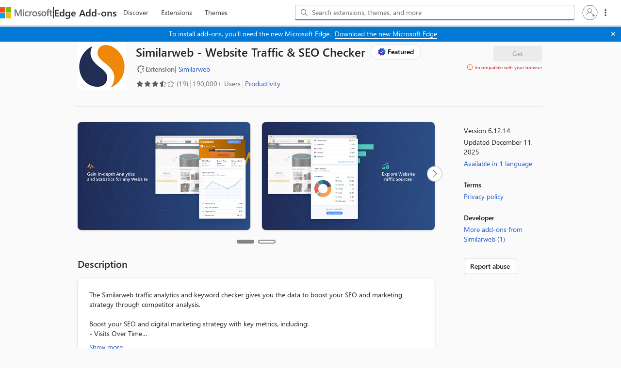

--- FILE ---
content_type: text/html; charset=utf-8
request_url: https://microsoftedge.microsoft.com/addons/detail/similarweb-traffic-rank/lgecefcjlholabgliikbfdifhdfbfnma
body_size: 9392
content:

<!DOCTYPE html>
<html lang="en-US" xmlns="http://www.w3.org/1999/xhtml">
<head>
    <meta charset="utf-8" />
    <meta name="viewport" content="width=device-width, initial-scale=1.0">
    <meta name="google-site-verification" content="t1VwBk_bYG_uw8KqYaF_sbdcPsheMNxFQt1UKoFxM78" />
        <link rel="preconnect" href="https://edgestorewebpme-d2hnhfgbgnfmfuha.z01.azurefd.net" crossorigin />
        <link rel="preconnect" href="https://store-images.s-microsoft.com" crossorigin />
        <link rel="preconnect" href="https://www.microsoft.com" crossorigin />
        <link rel="preload" href="//store-images.s-microsoft.com/image/apps.1542.f4b39fab-86a3-4983-a8e3-d8b6524bb62c.1452b66a-2221-46cd-b909-b8e711c9e6be.b44f640b-f922-4b03-895c-cb6883c8c55f" as="image" fetchpriority="high">
        <link rel="preload" href="//store-images.s-microsoft.com/image/apps.4090.f4b39fab-86a3-4983-a8e3-d8b6524bb62c.1452b66a-2221-46cd-b909-b8e711c9e6be.51a807a4-3c61-46dc-90ae-478022f1f1d9" as="image" fetchpriority="high">
    <link rel="stylesheet" href="https://edgestorewebpme-d2hnhfgbgnfmfuha.z01.azurefd.net/public/static/css/site.css">
    <link rel="stylesheet" href="https://edgestorewebpme-d2hnhfgbgnfmfuha.z01.azurefd.net/public/static/css/spotlight.css">
    
    
    <meta name="description" content="Make Microsoft Edge your own with extensions that help you personalize the browser and be more productive." data-react-helmet="true">
    <meta name="keywords" content="Microsoft Edge,Microsoft Edge Extensions,Microsoft Edge Store,extensions,Edge Addons,browser extensions,addons" data-react-helmet="true">


        <title>Similarweb - Website Traffic &amp; SEO Checker - Microsoft Edge Addons</title>
    <script type="text/javascript" nonce=6SChRpb/3Gz32xGbjbS/fAcYPeNCTxaRLe9Uhw&#x2B;oVBU=>
        window.performance.mark('ExtensionStore_IndexHtmlLoadEnd');
        window.performance.mark('ExtensionStore_JSLoadStart');
        var chrome = window.chrome;
        var isStoreJSLoaded = false;
        var isJSFromServer = false;
        
        // Fallback sanitization function that removes dangerous HTML elements and attributes
        // Strips: script tags, iframe tags, object/embed tags, javascript: URLs, and event handlers (onclick, etc.)
        function basicSanitize(str) {
            if (!str) return '';
            return str.replace(/<script[^>]*>[\s\S]*?<\/script>/gi, '')
                      .replace(/<iframe[^>]*>[\s\S]*?<\/iframe>/gi, '')
                      .replace(/<object[^>]*>[\s\S]*?<\/object>/gi, '')
                      .replace(/<embed[^>]*>/gi, '')
                      .replace(/javascript:/gi, '')
                      .replace(/on\w+\s*=/gi, '');
        }
    </script>
    <script type="text/javascript" nonce=6SChRpb/3Gz32xGbjbS/fAcYPeNCTxaRLe9Uhw&#x2B;oVBU=>
        if (window.trustedTypes && trustedTypes.createPolicy) {
            let cdnHostName = "edgestorewebpme-d2hnhfgbgnfmfuha.z01.azurefd.net";
            
            trustedTypes.createPolicy("default", {
                createHTML: str => {
                    return window.DOMPurify ? DOMPurify.sanitize(str) : basicSanitize(str);
                },

                createScript: str => {
                    if (str == 't') {
                        return str;
                    }
                    return `about:blank#blocked`;
                },

                createScriptURL: str => {
                    const allowedHostnames = ["js.monitor.azure.com", "mem.gfx.ms", document.location.hostname];
                    
                    if (cdnHostName && cdnHostName.trim() !== '') {
                        allowedHostnames.push(cdnHostName);
                    }
                    
                    let currUrl;
                    try {
                        currUrl = new URL(str, location.origin);
                    } catch (e) {
                        return `about:blank#error`;
                    }
                    if (currUrl.hostname && !allowedHostnames.includes(currUrl.hostname)) {
                        return `about:blank#blocked`;
                    } else {
                        return currUrl.href;
                    }
                },
            });
        }
        
        // Load DOMPurify async
        (function() {
            var script = document.createElement('script');
            script.src = '/addons/js/purify.min.js';
            script.async = true;
            document.head.appendChild(script);
        })();
    </script>
    <script nonce=6SChRpb/3Gz32xGbjbS/fAcYPeNCTxaRLe9Uhw&#x2B;oVBU=>
        function cdnFallback()
        {
            isJSFromServer = true;
            "js/build-5b75c0578417e0359a91.js,js/Build-ariaClient-Logger-78ce23b348ba554d1cf1.js,js/Build-ariaClient-Telemetry-cd3e17d13a66446d8acf.js,js/vendor-react-7443a4112c4ebe7aea3f.js,js/vendor-router-b8935c57f57f7ff69318.js,js/vendor-fluentui-279fc3899bdfbf1d044e.js,js/vendor-tabster-fbf641bd3401a55629ce.js,js/vendor-microsoft-fast-2ce1f1a48001be7b76a6.js,js/vendor-fast-fast-6180b1ecade0fa934315.js,js/vendor-microsoft-phoenixui-cc67bc40f055494a9103.js,js/vendor-azure-ec932acb8ba9371213cb.js,js/vendor-graphitation-e4fcc08e6aa52337e3fd.js,js/886-69b2f8b29520a07e5097.js,js/781-d23884fc6d8fdad5bf88.js,js/740-615fcaa47bf9042a1c0d.js,js/Build-ProductDetailsPage-2513cf36e255149d4390.js".split(',').forEach(jsfile =>
            {
                var s = document.createElement("script");
                s.setAttribute("src", "/addons/" + jsfile);
                document.body.appendChild(s);
            });
        };
    </script>
    <link rel="stylesheet" href="https://www.microsoft.com/onerfstatics/marketingsites-neu-prod/west-european/shell/_scrf/css/themes=default.device=uplevel_web_pc/63-57d110/c9-be0100/a6-e969ef/43-9f2e7c/82-8b5456/a0-5d3913/4f-460e79/ae-f1ac0c?ver=2.0&amp;_cf=02242021_3231" type="text/css" media="all" />
</head>
<body data-preview="" data-clientid="6253bca8-faf2-4587-8f2f-b056d80998a7" data-purchase-scope="www.microsoft.com" data-authority="https://login.microsoftonline.com/common/" data-hl="en-US" data-basepath="/addons" data-CDNBasePath="https://edgestorewebpme-d2hnhfgbgnfmfuha.z01.azurefd.net/public/static" data-gl="US" data-dir="ltr" data-clientHipHost="https://client.hip.live.com" data-input-hl="" data-input-gl="" data-corpnet="False" data-env="Production" data-enabledFeature="aadc,dc,amptis,eact,esem,eatb,eaep" data-enable-sso="true" data-autocomplete-query="https://microsoftedge.microsoft.com/edgestorewebautocomplete/v1/search" data-is-sidebar-pdp="False" data-sessionId="59b8a955-293a-4d1f-9c16-b5ab9170d274" dir="ltr" id="body">
        <script type="text/javascript" nonce=6SChRpb/3Gz32xGbjbS/fAcYPeNCTxaRLe9Uhw&#x2B;oVBU= src="https://wcpstatic.microsoft.com/mscc/lib/v2/wcp-consent.js" defer></script>
        <div id="cookie-banner"></div>
        <script nonce="6SChRpb/3Gz32xGbjbS/fAcYPeNCTxaRLe9Uhw&#x2B;oVBU=">
            function onConsentChanged(categoryPreferences) {
                //To be implemented
            }

            // Initialize WCP Consent when the script loads
            function initializeWcpConsent() {
                if (window.WcpConsent) {
                    window.WcpConsent.init("en-US", "cookie-banner", function (err, _siteConsent) {
                        if (!err) {
                            window.siteConsent = _siteConsent;
                        }
                    }, onConsentChanged, window.WcpConsent.themes.light);
                }
            }

            if (window.WcpConsent) {
                initializeWcpConsent();
            } 
            else {
                // The { once: true } option automatically removes the listener after first execution
                document.addEventListener('DOMContentLoaded', function() {
                    setTimeout(initializeWcpConsent, 0);
                }, { once: true });
            }
        </script>
    
    <div id="root" style="min-height: 100vh"></div>

        <div itemscope itemtype="http://schema.org/WebApplication">
            <span itemProp="interactionStatistic" itemscope itemType="http://schema.org/InteractionCounter">
                <meta itemProp="userInteractionCount" content="196504" />
            </span>
        </div>
        <span itemprop="aggregateRating" itemscope itemtype="http://schema.org/AggregateRating">
            <meta itemprop="ratingValue" content="3.5">
            <meta itemProp="bestRating" content="5" />
            <meta itemprop="ratingCount" content="19">
        </span>
        <div id="footerArea" class="uhf"  data-m='{"cN":"footerArea","cT":"Area_coreuiArea","id":"a2Body","sN":2,"aN":"Body"}'>
                <div id="footerRegion"      data-region-key="footerregion" data-m='{"cN":"footerRegion","cT":"Region_coreui-region","id":"r1a2","sN":1,"aN":"a2"}' >

    <div  id="footerUniversalFooter" data-m='{"cN":"footerUniversalFooter","cT":"Module_coreui-universalfooter","id":"m1r1a2","sN":1,"aN":"r1a2"}'  data-module-id="Category|footerRegion|coreui-region|footerUniversalFooter|coreui-universalfooter">
        



<footer id="uhf-footer" class="c-uhff context-uhf"  data-uhf-mscc-rq="false" data-footer-footprint="/Edgestoreweb/EdgestorewebFooterUpdatedLinks, fromService: True" data-m='{"cN":"Uhf footer_cont","cT":"Container","id":"c1m1r1a2","sN":1,"aN":"m1r1a2"}'>
        <nav class="c-uhff-nav" aria-label="Footer Resource links" data-m='{"cN":"Footer nav_cont","cT":"Container","id":"c1c1m1r1a2","sN":1,"aN":"c1m1r1a2"}'>
            
                <div class="c-uhff-nav-row">
                    <div class="c-uhff-nav-group" data-m='{"cN":"footerNavColumn1_cont","cT":"Container","id":"c1c1c1m1r1a2","sN":1,"aN":"c1c1m1r1a2"}'>
                        <div class="c-heading-4" role="heading" aria-level="2">What&#39;s new</div>
                        <ul class="c-list f-bare">
                            <li>
                                <a aria-label="Surface Pro What&#39;s new" class="c-uhff-link" href="https://www.microsoft.com/surface/devices/surface-pro" data-m='{"cN":"Footer_WhatsNew_NewSurfacePro_nav","id":"n1c1c1c1m1r1a2","sN":1,"aN":"c1c1c1m1r1a2"}'>Surface Pro</a>
                            </li>
                            <li>
                                <a aria-label="Surface Laptop What&#39;s new" class="c-uhff-link" href="https://www.microsoft.com/surface/devices/surface-laptop" data-m='{"cN":"Footer_WhatsNew_SurfaceLaptop_nav","id":"n2c1c1c1m1r1a2","sN":2,"aN":"c1c1c1m1r1a2"}'>Surface Laptop</a>
                            </li>
                            <li>
                                <a aria-label="Surface Laptop Studio 2 What&#39;s new" class="c-uhff-link" href="https://www.microsoft.com/en-us/d/Surface-Laptop-Studio-2/8rqr54krf1dz" data-m='{"cN":"Footer_WhatsNew_SurfaceLaptopStudio2_nav","id":"n3c1c1c1m1r1a2","sN":3,"aN":"c1c1c1m1r1a2"}'>Surface Laptop Studio 2</a>
                            </li>
                            <li>
                                <a aria-label="Copilot for organizations What&#39;s new" class="c-uhff-link" href="https://www.microsoft.com/en-us/microsoft-copilot/organizations?icid=DSM_Footer_CopilotOrganizations" data-m='{"cN":"Footer_WhatsNew_CopilotMicrosoft_nav","id":"n4c1c1c1m1r1a2","sN":4,"aN":"c1c1c1m1r1a2"}'>Copilot for organizations</a>
                            </li>
                            <li>
                                <a aria-label="Copilot for personal use What&#39;s new" class="c-uhff-link" href="https://www.microsoft.com/en-us/microsoft-copilot/for-individuals?form=MY02PT&amp;OCID=GE_web_Copilot_Free_868g3t5nj" data-m='{"cN":"Footer_WhatsNew_CopilotPersonal_nav","id":"n5c1c1c1m1r1a2","sN":5,"aN":"c1c1c1m1r1a2"}'>Copilot for personal use</a>
                            </li>
                            <li>
                                <a aria-label="AI in Windows What&#39;s new" class="c-uhff-link" href="https://www.microsoft.com/en-us/windows/ai-features?icid=DSM_Footer_WhatsNew_AIinWindows" data-m='{"cN":"Whatsnew_AIinWindows_nav","id":"n6c1c1c1m1r1a2","sN":6,"aN":"c1c1c1m1r1a2"}'>AI in Windows</a>
                            </li>
                            <li>
                                <a aria-label="Explore Microsoft products What&#39;s new" class="c-uhff-link" href="https://www.microsoft.com/en-us/microsoft-products-and-apps" data-m='{"cN":"Footer_WhatsNew_ExploreMicrosoftProducts_nav","id":"n7c1c1c1m1r1a2","sN":7,"aN":"c1c1c1m1r1a2"}'>Explore Microsoft products</a>
                            </li>
                            <li>
                                <a aria-label="Windows 11 apps What&#39;s new" class="c-uhff-link" href="https://www.microsoft.com/en-us/windows/apps-for-windows?icid=DSM_Footer_WhatsNew_Windows11apps" data-m='{"cN":"Footer_WhatsNew_Windows_11_apps_nav","id":"n8c1c1c1m1r1a2","sN":8,"aN":"c1c1c1m1r1a2"}'>Windows 11 apps</a>
                            </li>

                        </ul>
                        
                    </div>
                    <div class="c-uhff-nav-group" data-m='{"cN":"footerNavColumn2_cont","cT":"Container","id":"c2c1c1m1r1a2","sN":2,"aN":"c1c1m1r1a2"}'>
                        <div class="c-heading-4" role="heading" aria-level="2">Microsoft Store</div>
                        <ul class="c-list f-bare">
                            <li>
                                <a aria-label="Account profile Microsoft Store" class="c-uhff-link" href="https://account.microsoft.com/" data-m='{"cN":"Footer_StoreandSupport_AccountProfile_nav","id":"n1c2c1c1m1r1a2","sN":1,"aN":"c2c1c1m1r1a2"}'>Account profile</a>
                            </li>
                            <li>
                                <a aria-label="Download Center Microsoft Store" class="c-uhff-link" href="https://www.microsoft.com/en-us/download" data-m='{"cN":"Footer_StoreandSupport_DownloadCenter_nav","id":"n2c2c1c1m1r1a2","sN":2,"aN":"c2c1c1m1r1a2"}'>Download Center</a>
                            </li>
                            <li>
                                <a aria-label="Microsoft Store support Microsoft Store" class="c-uhff-link" href="https://go.microsoft.com/fwlink/?linkid=2139749" data-m='{"cN":"Footer_StoreandSupport_SalesAndSupport_nav","id":"n3c2c1c1m1r1a2","sN":3,"aN":"c2c1c1m1r1a2"}'>Microsoft Store support</a>
                            </li>
                            <li>
                                <a aria-label="Returns Microsoft Store" class="c-uhff-link" href="https://www.microsoft.com/en-us/store/b/returns" data-m='{"cN":"Footer_StoreandSupport_Returns_nav","id":"n4c2c1c1m1r1a2","sN":4,"aN":"c2c1c1m1r1a2"}'>Returns</a>
                            </li>
                            <li>
                                <a aria-label="Order tracking Microsoft Store" class="c-uhff-link" href="https://www.microsoft.com/en-us/store/b/order-tracking" data-m='{"cN":"Footer_StoreandSupport_OrderTracking_nav","id":"n5c2c1c1m1r1a2","sN":5,"aN":"c2c1c1m1r1a2"}'>Order tracking</a>
                            </li>
                            <li>
                                <a aria-label="Certified Refurbished Microsoft Store" class="c-uhff-link" href="https://www.microsoft.com/en-us/store/b/certified-refurbished-products" data-m='{"cN":"Footer_StoreandSupport_StoreLocations_nav","id":"n6c2c1c1m1r1a2","sN":6,"aN":"c2c1c1m1r1a2"}'>Certified Refurbished</a>
                            </li>
                            <li>
                                <a aria-label="Microsoft Store Promise Microsoft Store" class="c-uhff-link" href="https://www.microsoft.com/en-us/store/b/why-microsoft-store?icid=footer_why-msft-store_7102020" data-m='{"cN":"Footer_StoreandSupport_MicrosoftPromise_nav","id":"n7c2c1c1m1r1a2","sN":7,"aN":"c2c1c1m1r1a2"}'>Microsoft Store Promise</a>
                            </li>
                            <li>
                                <a aria-label="Flexible Payments Microsoft Store" class="c-uhff-link" href="https://www.microsoft.com/en-us/store/b/payment-financing-options?icid=footer_financing_vcc" data-m='{"cN":"Footer_StoreandSupport_Financing_nav","id":"n8c2c1c1m1r1a2","sN":8,"aN":"c2c1c1m1r1a2"}'>Flexible Payments</a>
                            </li>

                        </ul>
                        
                    </div>
                    <div class="c-uhff-nav-group" data-m='{"cN":"footerNavColumn3_cont","cT":"Container","id":"c3c1c1m1r1a2","sN":3,"aN":"c1c1m1r1a2"}'>
                        <div class="c-heading-4" role="heading" aria-level="2">Education</div>
                        <ul class="c-list f-bare">
                            <li>
                                <a aria-label="Microsoft in education Education" class="c-uhff-link" href="https://www.microsoft.com/en-us/education" data-m='{"cN":"Footer_Education_MicrosoftInEducation_nav","id":"n1c3c1c1m1r1a2","sN":1,"aN":"c3c1c1m1r1a2"}'>Microsoft in education</a>
                            </li>
                            <li>
                                <a aria-label="Devices for education Education" class="c-uhff-link" href="https://www.microsoft.com/en-us/education/devices/overview" data-m='{"cN":"Footer_Education_DevicesforEducation_nav","id":"n2c3c1c1m1r1a2","sN":2,"aN":"c3c1c1m1r1a2"}'>Devices for education</a>
                            </li>
                            <li>
                                <a aria-label="Microsoft Teams for Education Education" class="c-uhff-link" href="https://www.microsoft.com/en-us/education/products/teams" data-m='{"cN":"Footer_Education_MicrosoftTeamsforEducation_nav","id":"n3c3c1c1m1r1a2","sN":3,"aN":"c3c1c1m1r1a2"}'>Microsoft Teams for Education</a>
                            </li>
                            <li>
                                <a aria-label="Microsoft 365 Education Education" class="c-uhff-link" href="https://www.microsoft.com/en-us/education/products/microsoft-365" data-m='{"cN":"Footer_Education_Microsoft365Education_nav","id":"n4c3c1c1m1r1a2","sN":4,"aN":"c3c1c1m1r1a2"}'>Microsoft 365 Education</a>
                            </li>
                            <li>
                                <a aria-label="How to buy for your school Education" class="c-uhff-link" href="https://www.microsoft.com/education/how-to-buy" data-m='{"cN":"Footer_Howtobuyforyourschool_nav","id":"n5c3c1c1m1r1a2","sN":5,"aN":"c3c1c1m1r1a2"}'>How to buy for your school</a>
                            </li>
                            <li>
                                <a aria-label="Educator training and development Education" class="c-uhff-link" href="https://education.microsoft.com/" data-m='{"cN":"Footer_Education_EducatorTrainingDevelopment_nav","id":"n6c3c1c1m1r1a2","sN":6,"aN":"c3c1c1m1r1a2"}'>Educator training and development</a>
                            </li>
                            <li>
                                <a aria-label="Deals for students and parents Education" class="c-uhff-link" href="https://www.microsoft.com/en-us/store/b/education" data-m='{"cN":"Footer_Education_DealsForStudentsandParents_nav","id":"n7c3c1c1m1r1a2","sN":7,"aN":"c3c1c1m1r1a2"}'>Deals for students and parents</a>
                            </li>
                            <li>
                                <a aria-label="AI for education Education" class="c-uhff-link" href="https://www.microsoft.com/en-us/education/ai-in-education" data-m='{"cN":"Footer_Education_Azureforstudents_nav","id":"n8c3c1c1m1r1a2","sN":8,"aN":"c3c1c1m1r1a2"}'>AI for education</a>
                            </li>

                        </ul>
                        
                    </div>
                </div>
                <div class="c-uhff-nav-row">
                    <div class="c-uhff-nav-group" data-m='{"cN":"footerNavColumn4_cont","cT":"Container","id":"c4c1c1m1r1a2","sN":4,"aN":"c1c1m1r1a2"}'>
                        <div class="c-heading-4" role="heading" aria-level="2">Business</div>
                        <ul class="c-list f-bare">
                            <li>
                                <a aria-label="Microsoft AI Business" class="c-uhff-link" href="https://www.microsoft.com/en-us/ai?icid=DSM_Footer_AI" data-m='{"cN":"Footer_Business_AI_nav","id":"n1c4c1c1m1r1a2","sN":1,"aN":"c4c1c1m1r1a2"}'>Microsoft AI</a>
                            </li>
                            <li>
                                <a aria-label="Microsoft Security Business" class="c-uhff-link" href="https://www.microsoft.com/en-us/security" data-m='{"cN":"Footer_Business_Microsoft Security_nav","id":"n2c4c1c1m1r1a2","sN":2,"aN":"c4c1c1m1r1a2"}'>Microsoft Security</a>
                            </li>
                            <li>
                                <a aria-label="Dynamics 365 Business" class="c-uhff-link" href="https://www.microsoft.com/en-us/dynamics-365" data-m='{"cN":"Footer_Business_MicrosoftDynamics365_nav","id":"n3c4c1c1m1r1a2","sN":3,"aN":"c4c1c1m1r1a2"}'>Dynamics 365</a>
                            </li>
                            <li>
                                <a aria-label="Microsoft 365 Business" class="c-uhff-link" href="https://www.microsoft.com/en-us/microsoft-365/business" data-m='{"cN":"Footer_Business_M365_nav","id":"n4c4c1c1m1r1a2","sN":4,"aN":"c4c1c1m1r1a2"}'>Microsoft 365</a>
                            </li>
                            <li>
                                <a aria-label="Microsoft Power Platform Business" class="c-uhff-link" href="https://www.microsoft.com/en-us/power-platform" data-m='{"cN":"Footer_DeveloperAndIT_Power Platform_nav","id":"n5c4c1c1m1r1a2","sN":5,"aN":"c4c1c1m1r1a2"}'>Microsoft Power Platform</a>
                            </li>
                            <li>
                                <a aria-label="Microsoft Teams Business" class="c-uhff-link" href="https://www.microsoft.com/en-us/microsoft-teams/group-chat-software" data-m='{"cN":"Footer_Business_Microsoft365_nav","id":"n6c4c1c1m1r1a2","sN":6,"aN":"c4c1c1m1r1a2"}'>Microsoft Teams</a>
                            </li>
                            <li>
                                <a aria-label="Microsoft 365 Copilot Business" class="c-uhff-link" href="https://www.microsoft.com/en-us/microsoft-365-copilot?icid=DSM_Footer_Microsoft365Copilot" data-m='{"cN":"Footer_CopilotMicrosoft365_nav","id":"n7c4c1c1m1r1a2","sN":7,"aN":"c4c1c1m1r1a2"}'>Microsoft 365 Copilot</a>
                            </li>
                            <li>
                                <a aria-label="Small Business Business" class="c-uhff-link" href="https://www.microsoft.com/en-us/store/b/business?icid=CNavBusinessStore" data-m='{"cN":"Footer_Business-SmallBusiness_nav","id":"n8c4c1c1m1r1a2","sN":8,"aN":"c4c1c1m1r1a2"}'>Small Business</a>
                            </li>

                        </ul>
                        
                    </div>
                    <div class="c-uhff-nav-group" data-m='{"cN":"footerNavColumn5_cont","cT":"Container","id":"c5c1c1m1r1a2","sN":5,"aN":"c1c1m1r1a2"}'>
                        <div class="c-heading-4" role="heading" aria-level="2">Developer &amp; IT</div>
                        <ul class="c-list f-bare">
                            <li>
                                <a aria-label="Azure Developer &amp; IT" class="c-uhff-link" href="https://azure.microsoft.com/en-us/" data-m='{"cN":"Footer_DeveloperAndIT_MicrosoftAzure_nav","id":"n1c5c1c1m1r1a2","sN":1,"aN":"c5c1c1m1r1a2"}'>Azure</a>
                            </li>
                            <li>
                                <a aria-label="Microsoft Developer Developer &amp; IT" class="c-uhff-link" href="https://developer.microsoft.com/en-us/" data-m='{"cN":"Footer_DeveloperAndIT_MicrosoftDeveloper_nav","id":"n2c5c1c1m1r1a2","sN":2,"aN":"c5c1c1m1r1a2"}'>Microsoft Developer</a>
                            </li>
                            <li>
                                <a aria-label="Microsoft Learn Developer &amp; IT" class="c-uhff-link" href="https://learn.microsoft.com/" data-m='{"cN":"Footer_DeveloperAndIT_MicrosoftLearn_nav","id":"n3c5c1c1m1r1a2","sN":3,"aN":"c5c1c1m1r1a2"}'>Microsoft Learn</a>
                            </li>
                            <li>
                                <a aria-label="Support for AI marketplace apps Developer &amp; IT" class="c-uhff-link" href="https://www.microsoft.com/software-development-companies/offers-benefits/isv-success?icid=DSM_Footer_SupportAIMarketplace&amp;ocid=cmm3atxvn98" data-m='{"cN":"Footer_DeveloperAndIT_SupportForAIMarketplaceApps_nav","id":"n4c5c1c1m1r1a2","sN":4,"aN":"c5c1c1m1r1a2"}'>Support for AI marketplace apps</a>
                            </li>
                            <li>
                                <a aria-label="Microsoft Tech Community Developer &amp; IT" class="c-uhff-link" href="https://techcommunity.microsoft.com/" data-m='{"cN":"Footer_DeveloperAndIT_MicrosoftTechCommunity_nav","id":"n5c5c1c1m1r1a2","sN":5,"aN":"c5c1c1m1r1a2"}'>Microsoft Tech Community</a>
                            </li>
                            <li>
                                <a aria-label="Microsoft Marketplace Developer &amp; IT" class="c-uhff-link" href="https://marketplace.microsoft.com?icid=DSM_Footer_Marketplace&amp;ocid=cmm3atxvn98" data-m='{"cN":"Footer_DeveloperAndIT_Marketplace_nav","id":"n6c5c1c1m1r1a2","sN":6,"aN":"c5c1c1m1r1a2"}'>Microsoft Marketplace</a>
                            </li>
                            <li>
                                <a aria-label="Marketplace Rewards Developer &amp; IT" class="c-uhff-link" href="https://www.microsoft.com/software-development-companies/offers-benefits/marketplace-rewards?icid=DSM_Footer_MarketplaceRewards&amp;ocid=cmm3atxvn98" data-m='{"cN":"Footer_DeveloperAndIT_MarketplaceRewards_nav","id":"n7c5c1c1m1r1a2","sN":7,"aN":"c5c1c1m1r1a2"}'>Marketplace Rewards</a>
                            </li>
                            <li>
                                <a aria-label="Visual Studio Developer &amp; IT" class="c-uhff-link" href="https://visualstudio.microsoft.com/" data-m='{"cN":"Footer_DeveloperAndIT_MicrosoftVisualStudio_nav","id":"n8c5c1c1m1r1a2","sN":8,"aN":"c5c1c1m1r1a2"}'>Visual Studio</a>
                            </li>

                        </ul>
                        
                    </div>
                    <div class="c-uhff-nav-group" data-m='{"cN":"footerNavColumn6_cont","cT":"Container","id":"c6c1c1m1r1a2","sN":6,"aN":"c1c1m1r1a2"}'>
                        <div class="c-heading-4" role="heading" aria-level="2">Company</div>
                        <ul class="c-list f-bare">
                            <li>
                                <a aria-label="Careers Company" class="c-uhff-link" href="https://careers.microsoft.com/" data-m='{"cN":"Footer_Company_Careers_nav","id":"n1c6c1c1m1r1a2","sN":1,"aN":"c6c1c1m1r1a2"}'>Careers</a>
                            </li>
                            <li>
                                <a aria-label="About Microsoft Company" class="c-uhff-link" href="https://www.microsoft.com/about" data-m='{"cN":"Footer_Company_AboutMicrosoft_nav","id":"n2c6c1c1m1r1a2","sN":2,"aN":"c6c1c1m1r1a2"}'>About Microsoft</a>
                            </li>
                            <li>
                                <a aria-label="Company news Company" class="c-uhff-link" href="https://news.microsoft.com/source/?icid=DSM_Footer_Company_CompanyNews" data-m='{"cN":"Footer_Company_CompanyNews_nav","id":"n3c6c1c1m1r1a2","sN":3,"aN":"c6c1c1m1r1a2"}'>Company news</a>
                            </li>
                            <li>
                                <a aria-label="Privacy at Microsoft Company" class="c-uhff-link" href="https://www.microsoft.com/en-us/privacy?icid=DSM_Footer_Company_Privacy" data-m='{"cN":"Footer_Company_PrivacyAtMicrosoft_nav","id":"n4c6c1c1m1r1a2","sN":4,"aN":"c6c1c1m1r1a2"}'>Privacy at Microsoft</a>
                            </li>
                            <li>
                                <a aria-label="Investors Company" class="c-uhff-link" href="https://www.microsoft.com/investor/default.aspx" data-m='{"cN":"Footer_Company_Investors_nav","id":"n5c6c1c1m1r1a2","sN":5,"aN":"c6c1c1m1r1a2"}'>Investors</a>
                            </li>
                            <li>
                                <a aria-label="Diversity and inclusion Company" class="c-uhff-link" href="https://www.microsoft.com/en-us/diversity/default?icid=DSM_Footer_Company_Diversity" data-m='{"cN":"Footer_Company_DiversityAndInclusion_nav","id":"n6c6c1c1m1r1a2","sN":6,"aN":"c6c1c1m1r1a2"}'>Diversity and inclusion</a>
                            </li>
                            <li>
                                <a aria-label="Accessibility Company" class="c-uhff-link" href="https://www.microsoft.com/en-us/accessibility" data-m='{"cN":"Footer_Company_Accessibility_nav","id":"n7c6c1c1m1r1a2","sN":7,"aN":"c6c1c1m1r1a2"}'>Accessibility</a>
                            </li>
                            <li>
                                <a aria-label="Sustainability Company" class="c-uhff-link" href="https://www.microsoft.com/en-us/sustainability/" data-m='{"cN":"Footer_Company_Sustainability_nav","id":"n8c6c1c1m1r1a2","sN":8,"aN":"c6c1c1m1r1a2"}'>Sustainability</a>
                            </li>

                        </ul>
                        
                    </div>
                </div>
        </nav>
    <div class="c-uhff-base">
                <a id="locale-picker-link" aria-label="Content Language Selector. Currently set to English (United States)" class="c-uhff-link c-uhff-lang-selector c-glyph glyph-world" href="javascript: var event=new Event(&#39;localePicker&#39;);document.dispatchEvent(event);" data-m='{"cN":"locale_picker(US)_nav","id":"n7c1c1m1r1a2","sN":7,"aN":"c1c1m1r1a2"}'>English (United States)</a>

            <a data-m='{"id":"n8c1c1m1r1a2","sN":8,"aN":"c1c1m1r1a2"}' href="https://aka.ms/yourcaliforniaprivacychoices" class='c-uhff-link c-uhff-ccpa'>
        <svg role="img" xmlns="http://www.w3.org/2000/svg" viewBox="0 0 30 14" xml:space="preserve" height="16" width="43">
            <title>Your Privacy Choices Opt-Out Icon</title>
            <path d="M7.4 12.8h6.8l3.1-11.6H7.4C4.2 1.2 1.6 3.8 1.6 7s2.6 5.8 5.8 5.8z" style="fill-rule:evenodd;clip-rule:evenodd;fill:#fff"/>
            <path d="M22.6 0H7.4c-3.9 0-7 3.1-7 7s3.1 7 7 7h15.2c3.9 0 7-3.1 7-7s-3.2-7-7-7zm-21 7c0-3.2 2.6-5.8 5.8-5.8h9.9l-3.1 11.6H7.4c-3.2 0-5.8-2.6-5.8-5.8z" style="fill-rule:evenodd;clip-rule:evenodd;fill:#06f"/>
            <path d="M24.6 4c.2.2.2.6 0 .8L22.5 7l2.2 2.2c.2.2.2.6 0 .8-.2.2-.6.2-.8 0l-2.2-2.2-2.2 2.2c-.2.2-.6.2-.8 0-.2-.2-.2-.6 0-.8L20.8 7l-2.2-2.2c-.2-.2-.2-.6 0-.8.2-.2.6-.2.8 0l2.2 2.2L23.8 4c.2-.2.6-.2.8 0z" style="fill:#fff"/>
            <path d="M12.7 4.1c.2.2.3.6.1.8L8.6 9.8c-.1.1-.2.2-.3.2-.2.1-.5.1-.7-.1L5.4 7.7c-.2-.2-.2-.6 0-.8.2-.2.6-.2.8 0L8 8.6l3.8-4.5c.2-.2.6-.2.9 0z" style="fill:#06f"/>
        </svg>
        <span>Your Privacy Choices</span>
    </a>

        <noscript>
                <a data-m='{"id":"n9c1c1m1r1a2","sN":9,"aN":"c1c1m1r1a2"}' href="https://aka.ms/yourcaliforniaprivacychoices" class='c-uhff-link c-uhff-ccpa'>
        <svg role="img" xmlns="http://www.w3.org/2000/svg" viewBox="0 0 30 14" xml:space="preserve" height="16" width="43">
            <title>Your Privacy Choices Opt-Out Icon</title>
            <path d="M7.4 12.8h6.8l3.1-11.6H7.4C4.2 1.2 1.6 3.8 1.6 7s2.6 5.8 5.8 5.8z" style="fill-rule:evenodd;clip-rule:evenodd;fill:#fff"/>
            <path d="M22.6 0H7.4c-3.9 0-7 3.1-7 7s3.1 7 7 7h15.2c3.9 0 7-3.1 7-7s-3.2-7-7-7zm-21 7c0-3.2 2.6-5.8 5.8-5.8h9.9l-3.1 11.6H7.4c-3.2 0-5.8-2.6-5.8-5.8z" style="fill-rule:evenodd;clip-rule:evenodd;fill:#06f"/>
            <path d="M24.6 4c.2.2.2.6 0 .8L22.5 7l2.2 2.2c.2.2.2.6 0 .8-.2.2-.6.2-.8 0l-2.2-2.2-2.2 2.2c-.2.2-.6.2-.8 0-.2-.2-.2-.6 0-.8L20.8 7l-2.2-2.2c-.2-.2-.2-.6 0-.8.2-.2.6-.2.8 0l2.2 2.2L23.8 4c.2-.2.6-.2.8 0z" style="fill:#fff"/>
            <path d="M12.7 4.1c.2.2.3.6.1.8L8.6 9.8c-.1.1-.2.2-.3.2-.2.1-.5.1-.7-.1L5.4 7.7c-.2-.2-.2-.6 0-.8.2-.2.6-.2.8 0L8 8.6l3.8-4.5c.2-.2.6-.2.9 0z" style="fill:#06f"/>
        </svg>
        <span>Your Privacy Choices</span>
    </a>

        </noscript>
            <a data-m='{"id":"n10c1c1m1r1a2","sN":10,"aN":"c1c1m1r1a2"}' href="https://go.microsoft.com/fwlink/?linkid=2259814" class="c-uhff-link c-uhff-consumer">
        <span>Consumer Health Privacy</span>
    </a>

        <nav aria-label="Microsoft corporate links">
            <ul class="c-list f-bare" data-m='{"cN":"Corp links_cont","cT":"Container","id":"c11c1c1m1r1a2","sN":11,"aN":"c1c1m1r1a2"}'>
                                <li  id="c-uhff-footer_developerdashboard">
                    <a class="c-uhff-link" href="https://partner.microsoft.com/en-us/dashboard/microsoftedge/overview" data-mscc-ic="false" data-m='{"cN":"Footer_DeveloperDashboard_nav","id":"n1c11c1c1m1r1a2","sN":1,"aN":"c11c1c1m1r1a2"}'>Developer Dashboard</a>
                </li>
                <li  id="c-uhff-footer_sendfeedback">
                    <a class="c-uhff-link" href="javascript: var event=new Event(&#39;sendFeedback&#39;);document.dispatchEvent(event);" data-mscc-ic="false" data-m='{"cN":"Footer_SendFeedback_nav","id":"n2c11c1c1m1r1a2","sN":2,"aN":"c11c1c1m1r1a2"}'>Send Feedback</a>
                </li>
                <li  id="c-uhff-footer_microsoftprivacystatement">
                    <a class="c-uhff-link" href="https://go.microsoft.com/fwlink/?LinkId=521839" data-mscc-ic="false" data-m='{"cN":"Footer_MicrosoftPrivacyStatement_nav","id":"n3c11c1c1m1r1a2","sN":3,"aN":"c11c1c1m1r1a2"}'>Privacy statement</a>
                </li>
                <li  id="c-uhff-footer_microsoftservicesagreement">
                    <a class="c-uhff-link" href="https://go.microsoft.com/fwlink/?LinkId=822631" data-mscc-ic="false" data-m='{"cN":"Footer_MicrosoftServicesAgreement_nav","id":"n4c11c1c1m1r1a2","sN":4,"aN":"c11c1c1m1r1a2"}'>Micorsoft services agreement</a>
                </li>
                <li  id="c-uhff-footer_microsoftstoretermsofsale">
                    <a class="c-uhff-link" href="https://www.microsoft.com/storedocs/terms-of-sale?rtc=2" data-mscc-ic="false" data-m='{"cN":"Footer_MicrosoftStoreTermsOfSale_nav","id":"n5c11c1c1m1r1a2","sN":5,"aN":"c11c1c1m1r1a2"}'>Terms of sale</a>
                </li>
                <li  id="c-uhff-footer_termsofuse">
                    <a class="c-uhff-link" href="https://www.microsoft.com/en-us/legal/intellectualproperty/copyright/default.aspx" data-mscc-ic="false" data-m='{"cN":"Footer_TermsOfUse_nav","id":"n6c11c1c1m1r1a2","sN":6,"aN":"c11c1c1m1r1a2"}'>Terms of use</a>
                </li>
                <li  id="c-uhff-footer_trademarks">
                    <a class="c-uhff-link" href="https://www.microsoft.com/trademarks" data-mscc-ic="false" data-m='{"cN":"Footer_Trademarks_nav","id":"n7c11c1c1m1r1a2","sN":7,"aN":"c11c1c1m1r1a2"}'>Trademarks</a>
                </li>

                <li>&#169; Microsoft 2026</li>
                
            </ul>
        </nav>
        
    </div>
    
</footer>

<script id="uhf-footer-ccpa">
    const globalPrivacyControlEnabled = navigator.globalPrivacyControl;

    const GPC_DataSharingOptIn = (globalPrivacyControlEnabled) ? false : checkThirdPartyAdsOptOutCookie();

    if(window.onGPCLoaded) {
        window.onGPCLoaded();
    }
    
    function checkThirdPartyAdsOptOutCookie() {
        try {
            const ThirdPartyAdsOptOutCookieName = '3PAdsOptOut';
            var cookieValue = getCookie(ThirdPartyAdsOptOutCookieName);
            return cookieValue != 1;
        } catch {
            return true;
        }
    }

    function getCookie(cookieName) {
        var cookieValue = document.cookie.match('(^|;)\\s*' + cookieName + '\\s*=\\s*([^;]+)');
        return (cookieValue) ? cookieValue[2] : '';
    }
</script>







    </div>
        </div>

    </div>

    
<!-- jQuery for UHF-->
        <script nonce=6SChRpb/3Gz32xGbjbS/fAcYPeNCTxaRLe9Uhw&#x2B;oVBU= src="https://edgestorewebpme-d2hnhfgbgnfmfuha.z01.azurefd.net/public/static/js/build-5b75c0578417e0359a91.js" fetchpriority="high"></script>
        <script nonce=6SChRpb/3Gz32xGbjbS/fAcYPeNCTxaRLe9Uhw&#x2B;oVBU= src="https://edgestorewebpme-d2hnhfgbgnfmfuha.z01.azurefd.net/public/static/js/Build-ariaClient-Logger-78ce23b348ba554d1cf1.js" fetchpriority="high"></script>
        <script nonce=6SChRpb/3Gz32xGbjbS/fAcYPeNCTxaRLe9Uhw&#x2B;oVBU= src="https://edgestorewebpme-d2hnhfgbgnfmfuha.z01.azurefd.net/public/static/js/Build-ariaClient-Telemetry-cd3e17d13a66446d8acf.js" fetchpriority="high"></script>
        <script nonce=6SChRpb/3Gz32xGbjbS/fAcYPeNCTxaRLe9Uhw&#x2B;oVBU= src="https://edgestorewebpme-d2hnhfgbgnfmfuha.z01.azurefd.net/public/static/js/vendor-react-7443a4112c4ebe7aea3f.js" fetchpriority="high"></script>
        <script nonce=6SChRpb/3Gz32xGbjbS/fAcYPeNCTxaRLe9Uhw&#x2B;oVBU= src="https://edgestorewebpme-d2hnhfgbgnfmfuha.z01.azurefd.net/public/static/js/vendor-router-b8935c57f57f7ff69318.js" fetchpriority="high"></script>
        <script nonce=6SChRpb/3Gz32xGbjbS/fAcYPeNCTxaRLe9Uhw&#x2B;oVBU= src="https://edgestorewebpme-d2hnhfgbgnfmfuha.z01.azurefd.net/public/static/js/vendor-fluentui-279fc3899bdfbf1d044e.js" fetchpriority="high"></script>
        <script nonce=6SChRpb/3Gz32xGbjbS/fAcYPeNCTxaRLe9Uhw&#x2B;oVBU= src="https://edgestorewebpme-d2hnhfgbgnfmfuha.z01.azurefd.net/public/static/js/vendor-tabster-fbf641bd3401a55629ce.js" fetchpriority="high"></script>
        <script nonce=6SChRpb/3Gz32xGbjbS/fAcYPeNCTxaRLe9Uhw&#x2B;oVBU= src="https://edgestorewebpme-d2hnhfgbgnfmfuha.z01.azurefd.net/public/static/js/vendor-microsoft-fast-2ce1f1a48001be7b76a6.js" fetchpriority="high"></script>
        <script nonce=6SChRpb/3Gz32xGbjbS/fAcYPeNCTxaRLe9Uhw&#x2B;oVBU= src="https://edgestorewebpme-d2hnhfgbgnfmfuha.z01.azurefd.net/public/static/js/vendor-fast-fast-6180b1ecade0fa934315.js" fetchpriority="high"></script>
        <script nonce=6SChRpb/3Gz32xGbjbS/fAcYPeNCTxaRLe9Uhw&#x2B;oVBU= src="https://edgestorewebpme-d2hnhfgbgnfmfuha.z01.azurefd.net/public/static/js/vendor-microsoft-phoenixui-cc67bc40f055494a9103.js" fetchpriority="high"></script>
        <script nonce=6SChRpb/3Gz32xGbjbS/fAcYPeNCTxaRLe9Uhw&#x2B;oVBU= src="https://edgestorewebpme-d2hnhfgbgnfmfuha.z01.azurefd.net/public/static/js/vendor-azure-ec932acb8ba9371213cb.js" fetchpriority="high"></script>
        <script nonce=6SChRpb/3Gz32xGbjbS/fAcYPeNCTxaRLe9Uhw&#x2B;oVBU= src="https://edgestorewebpme-d2hnhfgbgnfmfuha.z01.azurefd.net/public/static/js/vendor-graphitation-e4fcc08e6aa52337e3fd.js" fetchpriority="high"></script>
        <script nonce=6SChRpb/3Gz32xGbjbS/fAcYPeNCTxaRLe9Uhw&#x2B;oVBU= src="https://edgestorewebpme-d2hnhfgbgnfmfuha.z01.azurefd.net/public/static/js/886-69b2f8b29520a07e5097.js" fetchpriority="high"></script>
        <script nonce=6SChRpb/3Gz32xGbjbS/fAcYPeNCTxaRLe9Uhw&#x2B;oVBU= src="https://edgestorewebpme-d2hnhfgbgnfmfuha.z01.azurefd.net/public/static/js/781-d23884fc6d8fdad5bf88.js" fetchpriority="high"></script>
        <script nonce=6SChRpb/3Gz32xGbjbS/fAcYPeNCTxaRLe9Uhw&#x2B;oVBU= src="https://edgestorewebpme-d2hnhfgbgnfmfuha.z01.azurefd.net/public/static/js/740-615fcaa47bf9042a1c0d.js" fetchpriority="high"></script>
        <script nonce=6SChRpb/3Gz32xGbjbS/fAcYPeNCTxaRLe9Uhw&#x2B;oVBU= src="https://edgestorewebpme-d2hnhfgbgnfmfuha.z01.azurefd.net/public/static/js/Build-ProductDetailsPage-2513cf36e255149d4390.js" fetchpriority="high"></script>
    <script nonce=6SChRpb/3Gz32xGbjbS/fAcYPeNCTxaRLe9Uhw&#x2B;oVBU=>
        !isStoreJSLoaded && cdnFallback();
    </script>
    <script nonce=6SChRpb/3Gz32xGbjbS/fAcYPeNCTxaRLe9Uhw&#x2B;oVBU=>
        // JS Load Failure Handling
        var timeoutId;
        if (!isStoreJSLoaded
            && "True" == "True") {
            timeoutId = setTimeout(redirectToErrorPage, 20000);
        }

        function redirectToErrorPage() {
            !isStoreJSLoaded ? window.location.replace("/addons/errorPage") : clearTimeout(timeoutId);
        }
    </script>

</body>
</html>


--- FILE ---
content_type: application/x-javascript
request_url: https://edgestorewebpme-d2hnhfgbgnfmfuha.z01.azurefd.net/public/static/js/Build-ariaClient-Logger-78ce23b348ba554d1cf1.js
body_size: 470
content:
"use strict";(self.webpackChunkMicrosoft_Falcon_EdgeStoreWeb=self.webpackChunkMicrosoft_Falcon_EdgeStoreWeb||[]).push([[761],{32529:(e,t,r)=>{r.d(t,{AriaClient:()=>c});var o=r(64467),s=r(56458),a=r(93083),n=r(89856);class c{static getInstance(){return c.Instance||(c.Instance=new c),c.Instance}constructor(){(0,o.A)(this,"logger",void 0),s.OF.initialize(c.Key,{disableCookiesUsage:!0}),this.logger=s.OF.getLogger(c.Key)}logAWTEvent(e,t){const r=new s.ch;r.setName(c.GlobalTelemetryEvent),Object.keys(t).forEach(e=>r.setProperty(e,t[e])),r.setProperty(a.GF.EventName,e),r.setProperty(a.GF.Locale,n.YM.LOCALE),r.setProperty(a.GF.Market,n.YM.MARKET),r.setProperty(a.GF.EnvironmentName,n.YM.ENVIRONMENT_NAME),r.setProperty(a.GF.IsInCorpnet,n.YM.IS_IN_CORPNET),r.setProperty(a.GF.IsAnaheimBrowser,n.YM.IS_NON_ANAHEIM_BROWSER?"N":"Y"),r.setProperty(a.GF.VSessionId,n.YM.V_SESSION_ID),this.logger.logEvent(r)}}(0,o.A)(c,"Key","fc196e0f996a4b17bfe49001aa5a8d05-a3523b16-cbff-4aa2-a8c4-d3ab3f3d1a2a-7101"),(0,o.A)(c,"GlobalTelemetryEvent","Microsoft.WebBrowser.Xt.WebStore.EdgeStoreWebLogs"),(0,o.A)(c,"Instance",null)}}]);

--- FILE ---
content_type: image/svg+xml
request_url: https://edgestorewebpme-d2hnhfgbgnfmfuha.z01.azurefd.net/public/static/images/badgeIcon.svg
body_size: 776
content:
<svg width="14" height="14" viewBox="0 0 14 14" fill="none" xmlns="http://www.w3.org/2000/svg">
<path d="M10.3349 1.06532L10.4114 1.21789L10.9878 2.75087C11.0331 2.87159 11.1284 2.96685 11.2491 3.01214L12.7292 3.56741C13.3787 3.81108 13.7277 4.50512 13.5546 5.16178L13.513 5.29246L12.8244 6.81529C12.7711 6.93268 12.7711 7.06739 12.8244 7.18478L13.4783 8.62399C13.7653 9.25556 13.5213 9.99311 12.9346 10.3351L12.7821 10.4115L11.2491 10.9879C11.1284 11.0332 11.0331 11.1285 10.9878 11.2492L10.4325 12.7293C10.1889 13.3788 9.49483 13.7278 8.83817 13.5547L8.70748 13.5131L7.18466 12.8245C7.06727 12.7712 6.93256 12.7712 6.81517 12.8245L5.37596 13.4785C4.74439 13.7654 4.00683 13.5215 3.66489 12.9347L3.58847 12.7822L3.01202 11.2492C2.96672 11.1285 2.87147 11.0332 2.75075 10.9879L1.27067 10.4327C0.621169 10.189 0.272146 9.49495 0.44522 8.83829L0.486862 8.70761L1.17543 7.18478C1.22877 7.06739 1.22877 6.93268 1.17543 6.81529L0.521497 5.37608C0.234531 4.74451 0.478492 4.00696 1.0652 3.66501L1.21776 3.58859L2.75075 3.01214C2.87147 2.96685 2.96672 2.87159 3.01202 2.75087L3.56729 1.27079C3.81096 0.621291 4.505 0.272268 5.16165 0.445342L5.29234 0.486984L6.81517 1.17555C6.93256 1.22889 7.06727 1.22889 7.18466 1.17555L8.62387 0.521619C9.25544 0.234653 9.99299 0.478615 10.3349 1.06532ZM9.16381 4.70595L5.97816 8.34669L4.81571 7.18424C4.6413 7.00983 4.35853 7.00983 4.18412 7.18424C4.00971 7.35865 4.00971 7.64142 4.18412 7.81583L5.68412 9.31583C5.86679 9.49851 6.16589 9.48855 6.33602 9.29412L9.83602 5.29412C9.99844 5.1085 9.97963 4.82635 9.794 4.66393C9.60838 4.50151 9.32623 4.52032 9.16381 4.70595Z" fill="url(#paint0_linear_3192_450)"/>
<defs>
<linearGradient id="paint0_linear_3192_450" x1="-7.49927" y1="17.4999" x2="22.0007" y2="-3.00012" gradientUnits="userSpaceOnUse">
<stop offset="0.307292" stop-color="#3928CC"/>
<stop offset="0.307392" stop-color="#6517CC"/>
<stop offset="0.53125" stop-color="#2D57C2"/>
<stop offset="0.947917" stop-color="#479FAF"/>
</linearGradient>
</defs>
</svg>
